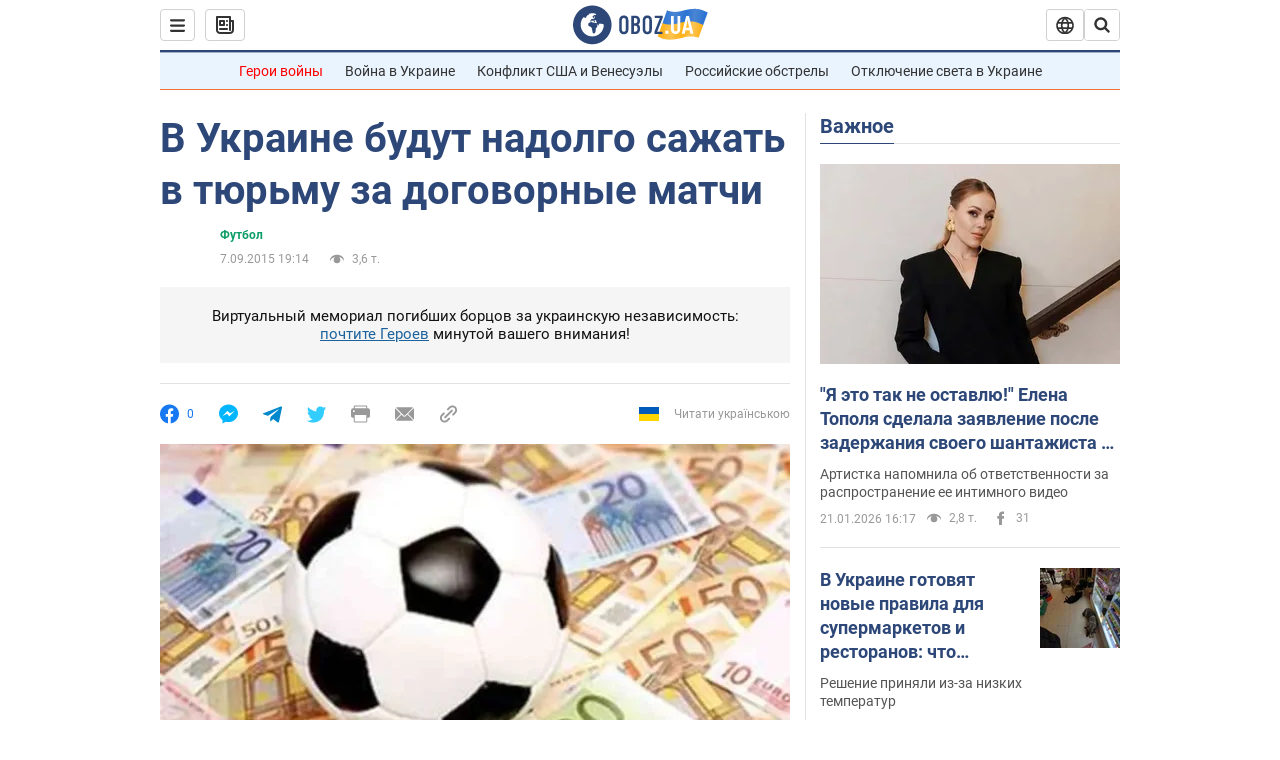

--- FILE ---
content_type: application/x-javascript; charset=utf-8
request_url: https://servicer.idealmedia.io/1418748/1?nocmp=1&sessionId=6970f6c2-115b4&sessionPage=1&sessionNumberWeek=1&sessionNumber=1&cbuster=1769010882423623427861&pvid=c8cc07ca-7705-4123-9fc8-21a1553b4da0&implVersion=11&lct=1763555100&mp4=1&ap=1&consentStrLen=0&wlid=022b87e8-eeaa-402c-b8b4-4d56e10752de&uniqId=0276e&niet=4g&nisd=false&evt=%5B%7B%22event%22%3A1%2C%22methods%22%3A%5B1%2C2%5D%7D%2C%7B%22event%22%3A2%2C%22methods%22%3A%5B1%2C2%5D%7D%5D&pv=5&jsv=es6&dpr=1&hashCommit=cbd500eb&apt=2015-09-07T19%3A14%3A00&tfre=3574&scale_metric_1=64.00&scale_metric_2=256.00&scale_metric_3=100.00&w=0&h=1&tl=150&tlp=1&sz=0x1&szp=1&szl=1&cxurl=https%3A%2F%2Fnews.obozrevatel.com%2Fsport%2Ffootball%2F12945-v-ukraine-budut-nadolgo-sazhat-v-tyurmu-za-dogovornyie-matchi.htm&ref=&lu=https%3A%2F%2Fnews.obozrevatel.com%2Fsport%2Ffootball%2F12945-v-ukraine-budut-nadolgo-sazhat-v-tyurmu-za-dogovornyie-matchi.htm
body_size: 907
content:
var _mgq=_mgq||[];
_mgq.push(["IdealmediaLoadGoods1418748_0276e",[
["champion.com.ua","11963754","1","Сабо назвав майбутню зірку київського Динамо","Екстренер Динамо та збірної України Йожеф Сабо вважає, що нападник \"біло-синіх\" Матвій Пономаренко зможе закріпитися в основному складі команди та має гарне майбутнє","0","","","","DEtrRNhPL0bopIlNZ0__QvM0iIZ8DNXOnt-nkLaOwTxKLdfngGlto9qxGjRgYmxhJP9NESf5a0MfIieRFDqB_Kldt0JdlZKDYLbkLtP-Q-UdTMkck_fmI4WugSUvRJFx",{"i":"https://s-img.idealmedia.io/n/11963754/45x45/423x0x1075x1075/aHR0cDovL2ltZ2hvc3RzLmNvbS90LzY4NzA0MS80OGQ1ODNmOWFmY2EyMGFlOThmM2FmYTM1MDA2ODIyYy5qcGVn.webp?v=1769010882-OCalS9-b2Duem2-yFMjSTWOFCjgBeexbCRn66uiCTaw","l":"https://clck.idealmedia.io/pnews/11963754/i/1298901/pp/1/1?h=DEtrRNhPL0bopIlNZ0__QvM0iIZ8DNXOnt-nkLaOwTxKLdfngGlto9qxGjRgYmxhJP9NESf5a0MfIieRFDqB_Kldt0JdlZKDYLbkLtP-Q-UdTMkck_fmI4WugSUvRJFx&utm_campaign=obozrevatel.com&utm_source=obozrevatel.com&utm_medium=referral&rid=800a4e81-f6e1-11f0-a9ed-d404e6f98490&tt=Direct&att=3&afrd=296&iv=11&ct=1&gdprApplies=0&muid=q0lGQjYjaDS7&st=-300&mp4=1&h2=RGCnD2pppFaSHdacZpvmnoTb7XFiyzmF87A5iRFByjtkApNTXTADCUxIDol3FKO5_5gowLa8haMRwNFoxyVg8A**","adc":[],"sdl":0,"dl":"","category":"Спорт","dbbr":0,"bbrt":0,"type":"e","media-type":"static","clicktrackers":[],"cta":"Читати далі","cdt":"","tri":"800a5f6c-f6e1-11f0-a9ed-d404e6f98490","crid":"11963754"}],],
{"awc":{},"dt":"desktop","ts":"","tt":"Direct","isBot":1,"h2":"RGCnD2pppFaSHdacZpvmnoTb7XFiyzmF87A5iRFByjtkApNTXTADCUxIDol3FKO5_5gowLa8haMRwNFoxyVg8A**","ats":0,"rid":"800a4e81-f6e1-11f0-a9ed-d404e6f98490","pvid":"c8cc07ca-7705-4123-9fc8-21a1553b4da0","iv":11,"brid":32,"muidn":"q0lGQjYjaDS7","dnt":2,"cv":2,"afrd":296,"consent":true,"adv_src_id":39175}]);
_mgqp();
